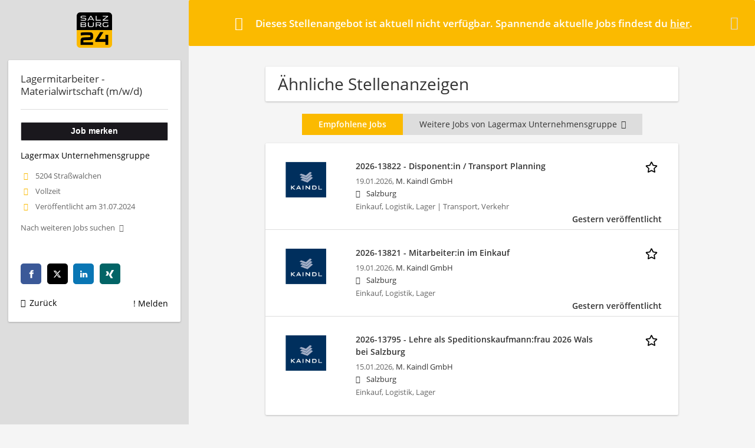

--- FILE ---
content_type: text/html; charset=utf-8
request_url: https://jobs.salzburg24.at/job/lagermitarbeiter-materialwirtschaft-m-w-d-95927
body_size: 9276
content:
<!DOCTYPE html>
  <!--[if IEMobile 7]><html class="no-js ie iem7" lang="de" dir="ltr"><![endif]-->
  <!--[if lte IE 6]><html class="no-js ie lt-ie9 lt-ie8 lt-ie7" lang="de" dir="ltr"><![endif]-->
  <!--[if (IE 7)&(!IEMobile)]><html class="no-js ie lt-ie9 lt-ie8" lang="de" dir="ltr"><![endif]-->
  <!--[if IE 8]><html class="no-js ie lt-ie9" lang="de" dir="ltr"><![endif]-->
  <!--[if (gte IE 9)|(gt IEMobile 7)]><html class="no-js ie" lang="de" dir="ltr" prefix="og: http://ogp.me/ns# content: http://purl.org/rss/1.0/modules/content/ dc: http://purl.org/dc/terms/ foaf: http://xmlns.com/foaf/0.1/ rdfs: http://www.w3.org/2000/01/rdf-schema# sioc: http://rdfs.org/sioc/ns# sioct: http://rdfs.org/sioc/types# skos: http://www.w3.org/2004/02/skos/core# xsd: http://www.w3.org/2001/XMLSchema#"><![endif]-->
  <!--[if !IE]><!--><html class="no-js" lang="de" dir="ltr" prefix="og: http://ogp.me/ns# content: http://purl.org/rss/1.0/modules/content/ dc: http://purl.org/dc/terms/ foaf: http://xmlns.com/foaf/0.1/ rdfs: http://www.w3.org/2000/01/rdf-schema# sioc: http://rdfs.org/sioc/ns# sioct: http://rdfs.org/sioc/types# skos: http://www.w3.org/2004/02/skos/core# xsd: http://www.w3.org/2001/XMLSchema#"><!--<![endif]-->
<head>
  <title>Lagermitarbeiter - Materialwirtschaft (m/w/d) - Straßwalchen | jobs.salzburg24.at</title>
  <!--[if IE]><![endif]-->
<meta charset="utf-8" />
<meta name="description" content="Lagermitarbeiter - Materialwirtschaft (m/w/d), jobs.salzburg24.at, Lagermax Unternehmensgruppe, Straßwalchen und Einkauf, Logistik..." />
<script type="application/ld+json">{"@context":"http:\/\/schema.org","@type":"WebSite","name":"jobs.salzburg24.at","url":"https:\/\/jobs.salzburg24.at"}</script>
<script type="application/ld+json">{"@context":"http:\/\/schema.org","@type":"Organization","url":"https:\/\/jobs.salzburg24.at","logo":"https:\/\/jobs.salzburg24.at\/sites\/all\/themes\/s24\/logo.png"}</script>
<link as="image" href="https://jobs.salzburg24.at/sites/all/themes/s24/logo.png" rel="preload" />
<link as="font" href="https://jobs.salzburg24.at/profiles/recruiter/themes/epiq/dist/fonts/fontawesome-webfont.woff" type="font/woff" crossorigin="1" rel="preload" />
<link as="font" href="https://jobs.salzburg24.at/sites/all/themes/s24/dist/fonts/opensans/OpenSans.woff?v=1.0.0" crossorigin="1" type="font/woff2" rel="preload" />
<link as="font" href="https://jobs.salzburg24.at/sites/all/themes/s24/dist/fonts/opensans/OpenSans.woff2?v=1.0.0" crossorigin="1" type="font/woff2" rel="preload" />
<link as="font" href="https://jobs.salzburg24.at/sites/all/themes/s24/dist/fonts/opensans/OpenSans-Bold.woff?v=1.0.0" crossorigin="1" type="font/woff2" rel="preload" />
<link as="font" href="https://jobs.salzburg24.at/sites/all/themes/s24/dist/fonts/opensans/OpenSans-Bold.woff2?v=1.0.0" crossorigin="1" type="font/woff2" rel="preload" />
<link as="font" href="https://jobs.salzburg24.at/sites/all/themes/s24/dist/fonts/opensans/OpenSans-Italic.woff?v=1.0.0" crossorigin="1" type="font/woff2" rel="preload" />
<link as="font" href="https://jobs.salzburg24.at/sites/all/themes/s24/dist/fonts/opensans/OpenSans-Italic.woff2?v=1.0.0" crossorigin="1" type="font/woff2" rel="preload" />
<link as="font" href="https://jobs.salzburg24.at/sites/all/themes/s24/dist/fonts/opensans/OpenSans-Semibold.woff?v=1.0.0" crossorigin="1" type="font/woff2" rel="preload" />
<link as="font" href="https://jobs.salzburg24.at/sites/all/themes/s24/dist/fonts/opensans/OpenSans-Semibold.woff2?v=1.0.0" crossorigin="1" type="font/woff2" rel="preload" />
<link rel="shortcut icon" href="https://jobs.salzburg24.at/sites/all/themes/s24/favicon.ico" type="image/vnd.microsoft.icon" />
<script>window.dataLayer = window.dataLayer || []; window.dataLayer.push({"event":"jobVisit","entityId":"95927","entityType":"node","entityBundle":"job_per_link","entityUid":"7002","userRole":"anonymous","company":"Lagermax Unternehmensgruppe","jobApplicationType":"external","jobSource":"15983","occupations":"Einkauf, Logistik, Lager","occupation":"Einkauf, Logistik, Lager","regions":"Stra\u00dfwalchen","region":"Stra\u00dfwalchen","employmentType":"(none)","employmentTypes":"(none)","title":"Lagermitarbeiter - Materialwirtschaft (m\/w\/d)","jobUpgrades":"(none)"});</script>
<link rel="preload" as="script" href="//data-5fdd0f6a02.salzburg24.at/iomm/latest/manager/base/es6/bundle.js" id="IOMmBundle" crossorigin="anonymous" />
<link rel="preload" as="script" href="//data-5fdd0f6a02.salzburg24.at/iomm/latest/bootstrap/loader.js" crossorigin="anonymous" />
<link rel="profile" href="http://www.w3.org/1999/xhtml/vocab" />
<meta property="og:image" name="twitter:image:src" content="https://jobs.salzburg24.at/sites/all/themes/s24/dist/images/og-image.jpg" />
<meta property="og:image" content="https://jobs.salzburg24.at/sites/all/themes/s24/dist/images/og-image.jpg" />
<meta name="HandheldFriendly" content="true" />
<meta name="MobileOptimized" content="width" />
<meta http-equiv="cleartype" content="on" />
<link rel="apple-touch-icon" href="https://jobs.salzburg24.at/sites/all/themes/s24/apple-touch-icon.png" />
<link rel="apple-touch-icon-precomposed" href="https://jobs.salzburg24.at/sites/all/themes/s24/apple-touch-icon-precomposed.png" />
<meta name="viewport" content="width=device-width, initial-scale=1.0, minimum-scale=1.0" />
<link rel="canonical" href="https://jobs.salzburg24.at/job/lagermitarbeiter-materialwirtschaft-m-w-d-95927" />
<meta property="og:site_name" content="jobs.salzburg24.at" />
<meta property="og:type" content="article" />
<meta property="og:url" content="https://jobs.salzburg24.at/job/lagermitarbeiter-materialwirtschaft-m-w-d-95927" />
<meta property="og:title" content="Lagermitarbeiter - Materialwirtschaft (m/w/d)" />
  <link type="text/css" rel="stylesheet" href="https://jobs.salzburg24.at/sites/default/files/advagg_css/css__scvEh82amdD6Ir1cytib5XYsbtSpIn6JUqi1OH3kpQk__-U0lJOMO6DYwra_gCK3S0HCt84ZkL4s-APhk14KqNt0__X9CodnlJujuBpQxduUJ4AVAcHRkwOGdT5vhK-A5OTGg.css" media="all" />

<!--[if lte IE 8]>
<link type="text/css" rel="stylesheet" href="https://jobs.salzburg24.at/sites/default/files/advagg_css/css__3XivhaIIFB_Yf2R6logMmJRuuIevVMDAO5SaBN0xW00__7bL4K6c6ksH137qWsPmJ61kVmuZns4OEOcoa1IGih04__X9CodnlJujuBpQxduUJ4AVAcHRkwOGdT5vhK-A5OTGg.css" media="all" />
<![endif]-->
  <script src="//data-5fdd0f6a02.salzburg24.at/iomm/latest/bootstrap/loader.js"></script>
</head>
<body class="html not-front not-logged-in page-node page-node- page-node-95927 node-type-job-per-link job_template_unified slim-mode job-banner i18n-de section-job no-sidebars has-branding-logo" x-ms-format-detection="none">
  <a href="#main-content" class="element-invisible element-focusable">Zum Hauptinhalt springen</a>
  <!-- SZM VERSION="3.0" -->
<script type="text/javascript">

 let oewaPath = "Service/Rubrikenmaerkte/Stellenanzeige";
 const isMobile = screen.width < 768
 isMobile ? oewaPath + "/moewa/" : oewaPath

  if (typeof IOMm !== "undefined") {
   IOMm('configure', { st: 'at_w_atsbg24', dn: 'data-5fdd0f6a02.salzburg24.at', cn: 'at', dc: 'hyb', mh: 5 });
   IOMm('pageview', { cp: oewaPath });
  }

</script>
<!--/SZM --><noscript aria-hidden="true"><iframe src="https://www.googletagmanager.com/ns.html?id=GTM-KRLJLPP" height="0" width="0" style="display:none;visibility:hidden" title="Google Tag Manager">Google Tag Manager</iframe></noscript>  <div  class="l-page-slim no-iframe l-page">
  <header class="l-header" role="banner">
    <div class="l-mobile-menu">
      <div class="menu">
        <button class="menu--mobile__switch svg-icon--action svg-icon">
          
<span class="recruiter-epiq-icon svg-icon"  class="recruiter-epiq-icon svg-icon">
<svg xmlns="http://www.w3.org/2000/svg" role="img" aria-labelledby="bars" viewBox="0 0 100 100">
      <title id="bars">Menü</title>
    <use
    xlink:href="https://jobs.salzburg24.at/sites/all/themes/s24/dist/icons/defs/icons.svg?refresh2#bars"></use>
</svg>
</span>
        </button>
      </div>
      <div class="l-branding-mobile">
                              <a href="/"
               title="jobs.salzburg24.at" rel="home"
               class="site-logo">
              <img src="https://jobs.salzburg24.at/sites/all/themes/s24/logo.png"
                   alt="jobs.salzburg24.at" width="400" height="400"/>
            </a>
                                </div>
      <a href="/jobs" class="svg-icon--action svg-icon">
        
<span class="recruiter-epiq-icon svg-icon"  class="recruiter-epiq-icon svg-icon">
<svg xmlns="http://www.w3.org/2000/svg" role="img" aria-labelledby="search" viewBox="0 0 100 100">
      <title id="search">Jobs suchen</title>
    <use
    xlink:href="https://jobs.salzburg24.at/sites/all/themes/s24/dist/icons/defs/icons.svg?refresh2#search"></use>
</svg>
</span>
      </a>
    </div>
    <div class="l-container">
      <div class="l-branding">
                  <a href="/"
             title="jobs.salzburg24.at" rel="home"
             class="site-logo">
            <img src="https://jobs.salzburg24.at/sites/all/themes/s24/logo.png"
                 alt="jobs.salzburg24.at" width="400" height="400"/>
          </a>
                
                      </div>

            <div class="l-navigation-container mobile-menu">
        <div class="navigation__mobile-menu-branding">
                      <a href="/"
               title="jobs.salzburg24.at" rel="home"
               class="site-logo">
              <img src="https://jobs.salzburg24.at/sites/all/themes/s24/logo.png"
                   alt="jobs.salzburg24.at" width="400" height="400"/>
            </a>
                    <button class="mobile-menu__close svg-icon--action">
            
<span class="recruiter-epiq-icon svg-icon svg-icon--action"  class="recruiter-epiq-icon svg-icon svg-icon--action">
<svg xmlns="http://www.w3.org/2000/svg" role="img" aria-labelledby="times" viewBox="0 0 100 100">
      <title id="times">Menü schließen</title>
    <use
    xlink:href="https://jobs.salzburg24.at/sites/all/themes/s24/dist/icons/defs/icons.svg?refresh2#times"></use>
</svg>
</span>
          </button>
        </div>
        <div class="l-navigation-top">
                      <div class="l-region l-region--navigation-top">
    <nav id="block-menu-menu-login-menu" role="navigation" aria-label="Loginmenü" class="block block--menu block-user-menu block--menu-menu-login-menu">
        <div class="block__title"><span><strong>Loginmenü</strong></span></div>
    
  <ul class="menu"><li class="first leaf"><a href="/user/login" class="login-transparent">Login</a></li>
<li class="last leaf"><a href="/user/register" class="epiq-button--primary">Registrieren</a></li>
</ul></nav>
  </div>
        </div>
        <div class="l-navigation-main">
            <div class="l-region l-region--navigation">
    <nav id="block-menu-menu-applicant-menu" role="navigation" aria-label="Bewerbermenü" class="block block--menu block-main-menu block-applicant-menu block--menu-menu-applicant-menu">
        <div class="block__title"><span><strong>Bewerbermenü</strong></span></div>
    
  <ul class="menu"><li class="first leaf"><a href="/resume">Mein Lebenslauf</a></li>
<li class="collapsed"><a href="/jobs">Jobs suchen</a></li>
<li class="leaf"><a href="/unternehmen-suchen">Firmen entdecken</a></li>
<li class="leaf"><a href="https://karriere.sn.at/blog" target="_blank">Karriere Blog</a></li>
<li class="last leaf"><a href="/recruiter" class="menu-item--switch">Für Arbeitgeber</a></li>
</ul></nav>
  </div>
        </div>
      </div>
    </div>
  </header>

  <div class="l-main">
    <div role="status" class="messages messages--warning"><i class="messages__icon" aria-hidden="true"></i><h2 class="element-invisible">Warning message</h2><ul class="messages_content">  <li>Dieses Stellenangebot ist aktuell nicht verfügbar. Spannende aktuelle Jobs findest du <a href="/jobs">hier</a>.</li></ul><i class="messages__close" aria-hidden="true"></i></div>
    
    
    
      <div class="l-main-content">
                                  <h1 class="title">Lagermitarbeiter - Materialwirtschaft (m/w/d)</h1>
                                
          <div class="l-region l-region--content">
    <div class="view view-jobs2unpublishjob view-id-jobs2unpublishjob view-display-id-default view-dom-id-4c8e49ba331d45090c237d3c1d8fedcb">
            <div class="view-header">
      <h2>Ähnliche Stellenanzeigen</h2>
<div class="job_unpublished__tabs">
<div class="job_unpublished__tab active"><strong>Empfohlene Jobs</strong></div>
<div class="job_unpublished__tab"><a href="/unternehmen/lagermax-unternehmensgruppe" target="_blank">Weitere Jobs von Lagermax Unternehmensgruppe<i aria-hidden="true" class="job-unpublished-external-link"></i></a></div>
</div>
    </div>
  
  
  
      <div class="view-content">
        <div class="views-row views-row-1 views-row-odd views-row-first">
    <article id="node-116734"  about="/job/2026-13822-disponentin-transport-planning-116734" typeof="sioc:Item foaf:Document" class="node node--job-per-link node-teaser has-logo node-job node--teaser node--job-per-link--teaser">

  <div class="job__logo">
          <a class="recruiter-job-link" href="https://jobs.salzburg24.at/job/2026-13822-disponentin-transport-planning-116734" title="2026-13822 - Disponent:in / Transport Planning">
        <picture  title="M. Kaindl GmbH">
<!--[if IE 9]><video style="display: none;"><![endif]-->
<source data-srcset="https://jobs.salzburg24.at/sites/default/files/styles/squared_teaser_logo_wide_1x/public/company_logos/kaindl_logo.png?itok=4Z2fKVRd 1x, https://jobs.salzburg24.at/sites/default/files/styles/squared_teaser_logo_wide_2x/public/company_logos/kaindl_logo.png?itok=oSQcm9a2 2x" data-aspectratio="200/200" media="(min-width: 1200px)" />
<source data-srcset="https://jobs.salzburg24.at/sites/default/files/styles/squared_teaser_logo_narrow_1x/public/company_logos/kaindl_logo.png?itok=A956blg0 1x, https://jobs.salzburg24.at/sites/default/files/styles/squared_teaser_logo_narrow_2x/public/company_logos/kaindl_logo.png?itok=1VykM2hp 2x" data-aspectratio="200/200" media="(min-width: 800px)" />
<source data-srcset="https://jobs.salzburg24.at/sites/default/files/styles/squared_teaser_logo_small_1x/public/company_logos/kaindl_logo.png?itok=vYnPil_R 1x, https://jobs.salzburg24.at/sites/default/files/styles/squared_teaser_logo_small_2x/public/company_logos/kaindl_logo.png?itok=GXXP4oq0 2x" data-aspectratio="150/150" media="(min-width: 480px)" />
<source data-srcset="https://jobs.salzburg24.at/sites/default/files/styles/squared_teaser_logo_mobile_1x/public/company_logos/kaindl_logo.png?itok=RfakSg2w 1x, https://jobs.salzburg24.at/sites/default/files/styles/squared_teaser_logo_mobile_2x/public/company_logos/kaindl_logo.png?itok=m4e6cKmO 2x" data-aspectratio="200/200" media="(min-width: 0px)" />
<!--[if IE 9]></video><![endif]-->
<img  class="lazyload" data-aspectratio="" data-src="https://jobs.salzburg24.at/sites/default/files/styles/frontpage_company_logo/public/company_logos/kaindl_logo.png?itok=vetMdqDT" alt="M. Kaindl GmbH" title="M. Kaindl GmbH" />
</picture>      </a>
              <div class="mobile_job_badge">
                  </div>
                    <div class="job__links mobile">
        <div class="job__savethejob">
          <ul class="links links--inline node__links"><li class="recruiter_job_search_bookmark_anon first last"><a href="/job-bookmarks-anon/116734?destination=node/95927" title="Job merken" rel="nofollow" data-nid="116734">
<span class="recruiter-epiq-icon  svg-icon svg-icon--action"  class="recruiter-epiq-icon  svg-icon svg-icon--action">
<svg xmlns="http://www.w3.org/2000/svg" role="img" aria-labelledby="shape-star-line" viewBox="0 0 100 100">
      <title id="shape-star-line">Job merken</title>
    <use
    xlink:href="https://jobs.salzburg24.at/sites/all/themes/s24/dist/icons/defs/icons.svg?refresh2#shape-star-line"></use>
</svg>
</span>
<span>Job merken</span></a></li>
</ul>        </div>
              </div>
      </div>

  <div class="mobile_job__content">
    <div class="job__content clearfix" class="node__content">

      <h2 class="node__title">
                <a class="recruiter-job-link" href="https://jobs.salzburg24.at/job/2026-13822-disponentin-transport-planning-116734">2026-13822 - Disponent:in / Transport Planning</a>
      </h2>

      <div class="description">
        <span class="date">
                      19.01.2026,                   </span>
        <span class="recruiter-company-profile-job-organization"><a href="https://jobs.salzburg24.at/unternehmen/m-kaindl-gmbh">M. Kaindl GmbH</a></span>      </div>

              <div class="location">
          <span>Salzburg</span>        </div>
      
      <div class="terms">
        Einkauf, Logistik, Lager | Transport, Verkehr      </div>

      
      
    </div>

    <div class="job__links desktop">
      <ul class="links links--inline node__links"><li class="recruiter_job_search_bookmark_anon first last"><a href="/job-bookmarks-anon/116734?destination=node/95927" title="Job merken" rel="nofollow" data-nid="116734">
<span class="recruiter-epiq-icon  svg-icon svg-icon--action"  class="recruiter-epiq-icon  svg-icon svg-icon--action">
<svg xmlns="http://www.w3.org/2000/svg" role="img" aria-labelledby="shape-star-line" viewBox="0 0 100 100">
      <title id="shape-star-line">Job merken</title>
    <use
    xlink:href="https://jobs.salzburg24.at/sites/all/themes/s24/dist/icons/defs/icons.svg?refresh2#shape-star-line"></use>
</svg>
</span>
<span>Job merken</span></a></li>
</ul>          </div>

          <div class="job__date">
        Gestern veröffentlicht      </div>
    
  </div>

</article>
  </div>
  <div class="views-row views-row-2 views-row-even">
    <article id="node-116735"  about="/job/2026-13821-mitarbeiterin-im-einkauf-116735" typeof="sioc:Item foaf:Document" class="node node--job-per-link node-teaser has-logo node-job node--teaser node--job-per-link--teaser">

  <div class="job__logo">
          <a class="recruiter-job-link" href="https://jobs.salzburg24.at/job/2026-13821-mitarbeiterin-im-einkauf-116735" title="2026-13821 - Mitarbeiter:in im Einkauf">
        <picture  title="M. Kaindl GmbH">
<!--[if IE 9]><video style="display: none;"><![endif]-->
<source data-srcset="https://jobs.salzburg24.at/sites/default/files/styles/squared_teaser_logo_wide_1x/public/company_logos/kaindl_logo.png?itok=4Z2fKVRd 1x, https://jobs.salzburg24.at/sites/default/files/styles/squared_teaser_logo_wide_2x/public/company_logos/kaindl_logo.png?itok=oSQcm9a2 2x" data-aspectratio="200/200" media="(min-width: 1200px)" />
<source data-srcset="https://jobs.salzburg24.at/sites/default/files/styles/squared_teaser_logo_narrow_1x/public/company_logos/kaindl_logo.png?itok=A956blg0 1x, https://jobs.salzburg24.at/sites/default/files/styles/squared_teaser_logo_narrow_2x/public/company_logos/kaindl_logo.png?itok=1VykM2hp 2x" data-aspectratio="200/200" media="(min-width: 800px)" />
<source data-srcset="https://jobs.salzburg24.at/sites/default/files/styles/squared_teaser_logo_small_1x/public/company_logos/kaindl_logo.png?itok=vYnPil_R 1x, https://jobs.salzburg24.at/sites/default/files/styles/squared_teaser_logo_small_2x/public/company_logos/kaindl_logo.png?itok=GXXP4oq0 2x" data-aspectratio="150/150" media="(min-width: 480px)" />
<source data-srcset="https://jobs.salzburg24.at/sites/default/files/styles/squared_teaser_logo_mobile_1x/public/company_logos/kaindl_logo.png?itok=RfakSg2w 1x, https://jobs.salzburg24.at/sites/default/files/styles/squared_teaser_logo_mobile_2x/public/company_logos/kaindl_logo.png?itok=m4e6cKmO 2x" data-aspectratio="200/200" media="(min-width: 0px)" />
<!--[if IE 9]></video><![endif]-->
<img  class="lazyload" data-aspectratio="" data-src="https://jobs.salzburg24.at/sites/default/files/styles/frontpage_company_logo/public/company_logos/kaindl_logo.png?itok=vetMdqDT" alt="M. Kaindl GmbH" title="M. Kaindl GmbH" />
</picture>      </a>
              <div class="mobile_job_badge">
                  </div>
                    <div class="job__links mobile">
        <div class="job__savethejob">
          <ul class="links links--inline node__links"><li class="recruiter_job_search_bookmark_anon first last"><a href="/job-bookmarks-anon/116735?destination=node/95927" title="Job merken" rel="nofollow" data-nid="116735">
<span class="recruiter-epiq-icon  svg-icon svg-icon--action"  class="recruiter-epiq-icon  svg-icon svg-icon--action">
<svg xmlns="http://www.w3.org/2000/svg" role="img" aria-labelledby="shape-star-line--2" viewBox="0 0 100 100">
      <title id="shape-star-line--2">Job merken</title>
    <use
    xlink:href="https://jobs.salzburg24.at/sites/all/themes/s24/dist/icons/defs/icons.svg?refresh2#shape-star-line"></use>
</svg>
</span>
<span>Job merken</span></a></li>
</ul>        </div>
              </div>
      </div>

  <div class="mobile_job__content">
    <div class="job__content clearfix" class="node__content">

      <h2 class="node__title">
                <a class="recruiter-job-link" href="https://jobs.salzburg24.at/job/2026-13821-mitarbeiterin-im-einkauf-116735">2026-13821 - Mitarbeiter:in im Einkauf</a>
      </h2>

      <div class="description">
        <span class="date">
                      19.01.2026,                   </span>
        <span class="recruiter-company-profile-job-organization"><a href="https://jobs.salzburg24.at/unternehmen/m-kaindl-gmbh">M. Kaindl GmbH</a></span>      </div>

              <div class="location">
          <span>Salzburg</span>        </div>
      
      <div class="terms">
        Einkauf, Logistik, Lager      </div>

      
      
    </div>

    <div class="job__links desktop">
      <ul class="links links--inline node__links"><li class="recruiter_job_search_bookmark_anon first last"><a href="/job-bookmarks-anon/116735?destination=node/95927" title="Job merken" rel="nofollow" data-nid="116735">
<span class="recruiter-epiq-icon  svg-icon svg-icon--action"  class="recruiter-epiq-icon  svg-icon svg-icon--action">
<svg xmlns="http://www.w3.org/2000/svg" role="img" aria-labelledby="shape-star-line--2" viewBox="0 0 100 100">
      <title id="shape-star-line--2">Job merken</title>
    <use
    xlink:href="https://jobs.salzburg24.at/sites/all/themes/s24/dist/icons/defs/icons.svg?refresh2#shape-star-line"></use>
</svg>
</span>
<span>Job merken</span></a></li>
</ul>          </div>

          <div class="job__date">
        Gestern veröffentlicht      </div>
    
  </div>

</article>
  </div>
  <div class="views-row views-row-3 views-row-odd views-row-last">
    <article id="node-116646"  about="/job/2026-13795-lehre-als-speditionskaufmannfrau-2026-wals-bei-salzburg-116646" typeof="sioc:Item foaf:Document" class="node node--job-per-link node-teaser has-logo node-job node--teaser node--job-per-link--teaser">

  <div class="job__logo">
          <a class="recruiter-job-link" href="https://jobs.salzburg24.at/job/2026-13795-lehre-als-speditionskaufmannfrau-2026-wals-bei-salzburg-116646" title="2026-13795 - Lehre als Speditionskaufmann:frau 2026 Wals bei Salzburg">
        <picture  title="M. Kaindl GmbH">
<!--[if IE 9]><video style="display: none;"><![endif]-->
<source data-srcset="https://jobs.salzburg24.at/sites/default/files/styles/squared_teaser_logo_wide_1x/public/company_logos/kaindl_logo.png?itok=4Z2fKVRd 1x, https://jobs.salzburg24.at/sites/default/files/styles/squared_teaser_logo_wide_2x/public/company_logos/kaindl_logo.png?itok=oSQcm9a2 2x" data-aspectratio="200/200" media="(min-width: 1200px)" />
<source data-srcset="https://jobs.salzburg24.at/sites/default/files/styles/squared_teaser_logo_narrow_1x/public/company_logos/kaindl_logo.png?itok=A956blg0 1x, https://jobs.salzburg24.at/sites/default/files/styles/squared_teaser_logo_narrow_2x/public/company_logos/kaindl_logo.png?itok=1VykM2hp 2x" data-aspectratio="200/200" media="(min-width: 800px)" />
<source data-srcset="https://jobs.salzburg24.at/sites/default/files/styles/squared_teaser_logo_small_1x/public/company_logos/kaindl_logo.png?itok=vYnPil_R 1x, https://jobs.salzburg24.at/sites/default/files/styles/squared_teaser_logo_small_2x/public/company_logos/kaindl_logo.png?itok=GXXP4oq0 2x" data-aspectratio="150/150" media="(min-width: 480px)" />
<source data-srcset="https://jobs.salzburg24.at/sites/default/files/styles/squared_teaser_logo_mobile_1x/public/company_logos/kaindl_logo.png?itok=RfakSg2w 1x, https://jobs.salzburg24.at/sites/default/files/styles/squared_teaser_logo_mobile_2x/public/company_logos/kaindl_logo.png?itok=m4e6cKmO 2x" data-aspectratio="200/200" media="(min-width: 0px)" />
<!--[if IE 9]></video><![endif]-->
<img  class="lazyload" data-aspectratio="" data-src="https://jobs.salzburg24.at/sites/default/files/styles/frontpage_company_logo/public/company_logos/kaindl_logo.png?itok=vetMdqDT" alt="M. Kaindl GmbH" title="M. Kaindl GmbH" />
</picture>      </a>
              <div class="mobile_job_badge">
                  </div>
                    <div class="job__links mobile">
        <div class="job__savethejob">
          <ul class="links links--inline node__links"><li class="recruiter_job_search_bookmark_anon first last"><a href="/job-bookmarks-anon/116646?destination=node/95927" title="Job merken" rel="nofollow" data-nid="116646">
<span class="recruiter-epiq-icon  svg-icon svg-icon--action"  class="recruiter-epiq-icon  svg-icon svg-icon--action">
<svg xmlns="http://www.w3.org/2000/svg" role="img" aria-labelledby="shape-star-line--3" viewBox="0 0 100 100">
      <title id="shape-star-line--3">Job merken</title>
    <use
    xlink:href="https://jobs.salzburg24.at/sites/all/themes/s24/dist/icons/defs/icons.svg?refresh2#shape-star-line"></use>
</svg>
</span>
<span>Job merken</span></a></li>
</ul>        </div>
              </div>
      </div>

  <div class="mobile_job__content">
    <div class="job__content clearfix" class="node__content">

      <h2 class="node__title">
                <a class="recruiter-job-link" href="https://jobs.salzburg24.at/job/2026-13795-lehre-als-speditionskaufmannfrau-2026-wals-bei-salzburg-116646">2026-13795 - Lehre als Speditionskaufmann:frau 2026 Wals bei Salzburg</a>
      </h2>

      <div class="description">
        <span class="date">
                      15.01.2026,                   </span>
        <span class="recruiter-company-profile-job-organization"><a href="https://jobs.salzburg24.at/unternehmen/m-kaindl-gmbh">M. Kaindl GmbH</a></span>      </div>

              <div class="location">
          <span>Salzburg</span>        </div>
      
      <div class="terms">
        Einkauf, Logistik, Lager      </div>

      
      
    </div>

    <div class="job__links desktop">
      <ul class="links links--inline node__links"><li class="recruiter_job_search_bookmark_anon first last"><a href="/job-bookmarks-anon/116646?destination=node/95927" title="Job merken" rel="nofollow" data-nid="116646">
<span class="recruiter-epiq-icon  svg-icon svg-icon--action"  class="recruiter-epiq-icon  svg-icon svg-icon--action">
<svg xmlns="http://www.w3.org/2000/svg" role="img" aria-labelledby="shape-star-line--3" viewBox="0 0 100 100">
      <title id="shape-star-line--3">Job merken</title>
    <use
    xlink:href="https://jobs.salzburg24.at/sites/all/themes/s24/dist/icons/defs/icons.svg?refresh2#shape-star-line"></use>
</svg>
</span>
<span>Job merken</span></a></li>
</ul>          </div>

    
  </div>

</article>
  </div>
    </div>
  
  
  
  
      <div class="view-footer">
      <p><a href="/jobs" target="_blank" class="epiq-button epiq-button--primary">Mehr Jobs</a></p>
    </div>
  
  
</div>
<div  class="panel-display panel--public-profile clearfix public-profile public-profile--node public-profile--job-per-link">

  <div class="panel-panel panel__cover">
    <div class="panel-pane pane-entity-field pane-field-collection-item-field-company-cover has-logo">
            <a href="/unternehmen/lagermax-unternehmensgruppe"><div class="field field--name-field-company-cover field--type-image field--label-hidden"><div class="field__items"><div class="field__item even"><picture  title="Lagermax Unternehmensgruppe">
<!--[if IE 9]><video style="display: none;"><![endif]-->
<source srcset="https://jobs.salzburg24.at/sites/default/files/styles/company_profile_cover_wide_1x/public/lagermax-profil-header.jpg?itok=fAx_3Or0&amp;timestamp=1641225005 1x, https://jobs.salzburg24.at/sites/default/files/styles/company_profile_cover_wide_2x/public/lagermax-profil-header.jpg?itok=MzCGFwIZ&amp;timestamp=1641225005 2x" media="(min-width: 1200px)" />
<source srcset="https://jobs.salzburg24.at/sites/default/files/styles/company_profile_cover_narrow_1x/public/lagermax-profil-header.jpg?itok=_hXVU3Hc&amp;timestamp=1641225005 1x, https://jobs.salzburg24.at/sites/default/files/styles/company_profile_cover_narrow_2x/public/lagermax-profil-header.jpg?itok=z5f2B-dj&amp;timestamp=1641225005 2x" media="(min-width: 800px)" />
<source srcset="https://jobs.salzburg24.at/sites/default/files/styles/company_profile_cover_small_1x/public/lagermax-profil-header.jpg?itok=o6yLhhVp&amp;timestamp=1641225005 1x, https://jobs.salzburg24.at/sites/default/files/styles/company_profile_cover_small_2x/public/lagermax-profil-header.jpg?itok=2W3ObKEJ&amp;timestamp=1641225005 2x" media="(min-width: 480px)" />
<source srcset="https://jobs.salzburg24.at/sites/default/files/styles/company_profile_cover_mobile_1x/public/lagermax-profil-header.jpg?itok=Nd_GEROz&amp;timestamp=1641225005 1x, https://jobs.salzburg24.at/sites/default/files/styles/company_profile_cover_mobile_2x/public/lagermax-profil-header.jpg?itok=BzhqBVV5&amp;timestamp=1641225005 2x" media="(min-width: 0px)" />
<!--[if IE 9]></video><![endif]-->
<img  src="https://jobs.salzburg24.at/sites/default/files/styles/company_profile_cover_mobile_2x/public/lagermax-profil-header.jpg?itok=BzhqBVV5&amp;timestamp=1641225005" alt="Lagermax Unternehmensgruppe cover" title="Lagermax Unternehmensgruppe" />
</picture></div></div></div></a>    </div>
<div class="panel-pane pane-entity-field pane-field-collection-item-field-company-logo">
            <a href="/unternehmen/lagermax-unternehmensgruppe"><div class="field field--name-field-company-logo field--type-image field--label-hidden"><div class="field__items"><div class="field__item even"><picture  title="Lagermax Unternehmensgruppe">
<!--[if IE 9]><video style="display: none;"><![endif]-->
<source srcset="https://jobs.salzburg24.at/sites/default/files/styles/squared_logo_wide_1x/public/company_logos/lagermax-logo-blau-transparent.png?itok=G7hO2rwg&amp;timestamp=1641225005 1x, https://jobs.salzburg24.at/sites/default/files/styles/squared_logo_wide_2x/public/company_logos/lagermax-logo-blau-transparent.png?itok=3auD2TIQ&amp;timestamp=1641225005 2x" media="(min-width: 1200px)" />
<source srcset="https://jobs.salzburg24.at/sites/default/files/styles/squared_logo_narrow_1x/public/company_logos/lagermax-logo-blau-transparent.png?itok=_fIZMvJc&amp;timestamp=1641225005 1x, https://jobs.salzburg24.at/sites/default/files/styles/squared_logo_narrow_2x/public/company_logos/lagermax-logo-blau-transparent.png?itok=EncTm9y2&amp;timestamp=1641225005 2x" media="(min-width: 800px)" />
<source srcset="https://jobs.salzburg24.at/sites/default/files/styles/squared_logo_small_1x/public/company_logos/lagermax-logo-blau-transparent.png?itok=ezicrWdO&amp;timestamp=1641225005 1x, https://jobs.salzburg24.at/sites/default/files/styles/squared_logo_small_2x/public/company_logos/lagermax-logo-blau-transparent.png?itok=JwAjJ7rp&amp;timestamp=1641225005 2x" media="(min-width: 480px)" />
<source srcset="https://jobs.salzburg24.at/sites/default/files/styles/squared_logo_mobile_1x/public/company_logos/lagermax-logo-blau-transparent.png?itok=zTKLMO7V&amp;timestamp=1641225005 1x, https://jobs.salzburg24.at/sites/default/files/styles/squared_logo_mobile_2x/public/company_logos/lagermax-logo-blau-transparent.png?itok=YlRzXdmi&amp;timestamp=1641225005 2x" media="(min-width: 0px)" />
<!--[if IE 9]></video><![endif]-->
<img  src="https://jobs.salzburg24.at/sites/default/files/styles/squared_logo_mobile_2x/public/company_logos/lagermax-logo-blau-transparent.png?itok=YlRzXdmi&amp;timestamp=1641225005" alt="Lagermax Unternehmensgruppe" title="Lagermax Unternehmensgruppe" />
</picture></div></div></div></a>    </div>
<div class="panel-pane pane-node-title">
            <h2>Lagermitarbeiter - Materialwirtschaft (m/w/d)</h2>
    </div>
  </div>

  <div class="panel__main ">
    
    <div  class="panel-panel panel__content">
      <div class="panel-pane pane-entity-field pane-node-body">
            <div class="field field--name-body field--type-text-with-summary field--label-hidden"><div class="field__items"><div class="field__item even" property="content:encoded"><p>Lagermitarbeiter - Materialwirtschaft (m/w/d)
</p><li>Spannende und abwechslungsreiche Tätigkeit</li>
<li>Angenehmes Arbeitsklima in einem motivierten Team</li>
<li>Flache Hierarchien für selbstständiges und eigenverantwortliches Arbeiten</li>
<li>Langfristige Anstellung mit vielseitigen Entwicklungs- und Weiterbildungsmöglichkeiten</li>
<li>Zusätzliche Benefits (z.B. JobRad, Essensgutscheine / Kantine, Mitarbeiterevents, Onboarding-Pate, Mitarbeiterkonditionen u.v.m.)</li>
<li>Ein attraktive, marktkonforme Entlohnung, die Ihren Qualifikationen und Erfahrungen entspricht.</li>
<p>Für diese Position gilt der KV Speditionen und Lagereibetriebe.</p>
<ul>
<li>Mehrjährige Berufserfahrung im Bereich Lager / Logistik von Vorteil</li>
<li>Gute Deutschkenntnisse in Wort und Schrift</li>
<li>EDV-Grundkenntnisse (MS-Office, Lagerprogramme)</li>
<li>Führerschein Klasse B, Staplerschein mit Praxis erwünscht</li>
<li>Selbstständiges und genaues Arbeiten, Teamfähigkeit</li>
</ul>
<ul>
<li>Kommissionierung von Auftragsmaterialien</li>
<li>Disposition von Bestellungen</li>
<li>Wareneingangskontrolle und Lagerbestandsführung</li>
<li>Belade- und Entladetätigkeiten, interne Zustelldienste</li>
<li>Ansprechperson für Kunden und  Lieferanten</li>
<li>Allgemeine Tätigkeiten (zB Lagerpflege)</li>
</ul>
</div></div></div>    </div>
<div class="panel-pane pane-node-links">
            <ul class="links links--inline"><li class="recruiter_job_search_bookmark_anon first last"><a href="/job-bookmarks-anon/95927?destination=node/95927" title="Job merken" rel="nofollow" data-nid="95927"><span>Job merken</span></a></li>
</ul>    </div>
    </div>
  </div>

  </div>
  </div>

              </div>
          </div>
  
    <div class="l-meta">
      <div class="l-branding">
                              <a href="/"
               title="jobs.salzburg24.at" rel="home"
               class="site-logo">
              <img src="https://jobs.salzburg24.at/sites/all/themes/s24/logo.png"
                   alt="jobs.salzburg24.at" width="400" height="400"/>
            </a>
          
                                </div>

        <div class="l-region l-region--meta">
    <div id="block-recruiter-job-banner-recruiter-job-banner" class="block block--recruiter-job-banner block--recruiter-job-banner-recruiter-job-banner">
        <div class="block__content">
    <div class="recruiter-job-banner">

  <div class="recruiter-job-banner__logo">
    <a class="logo" href="https://jobs.salzburg24.at" target="_blank"></a>
  </div>

  <div class="recruiter-job-banner__aside">
      <div class="panel-display panel-1col clearfix" >
  <div class="panel-panel panel-col">
    <div><div class="panel-pane pane-node-title">
            <h2>Lagermitarbeiter - Materialwirtschaft (m/w/d)</h2>    </div>
<div class="panel-pane pane-node-links">
            <ul class="links links--inline"><li class="recruiter_job_search_bookmark_anon first last"><a href="/job-bookmarks-anon/95927?destination=node/95927" title="Job merken" rel="nofollow" data-nid="95927"><span>Job merken</span></a></li>
</ul>    </div>
<div class="panel-pane pane-token pane-node-recruiter-company-profile-job-organization">
            <a href="https://jobs.salzburg24.at/unternehmen/lagermax-unternehmensgruppe">Lagermax Unternehmensgruppe</a>    </div>
<div class="panel-pane pane-entity-field pane-node-field-job-region">
            <div class="field field--name-field-job-region field--type-taxonomy-term-reference field--label-hidden"><div class="field__items"><div class="field__item even">5204 Straßwalchen</div></div></div>    </div>
<div class="panel-pane pane-entity-field pane-node-field-job-employment-type-term">
            <div class="field field--name-field-job-employment-type-term field--type-taxonomy-term-reference field--label-hidden"><div class="field__items"><div class="field__item even">Vollzeit</div></div></div>    </div>
<div class="panel-pane pane-custom pane-1 job-published-date">
            <p>Veröffentlicht am 31.07.2024 </p>
    </div>
<div class="panel-pane pane-custom pane-2">
            <p><a href="/jobs/einkauf-logistik-lager" class="link--search-more-jobs" rel="nofollow">Nach weiteren Jobs suchen</a></p>    </div>
<div class="panel-pane pane-block pane-recruiter-sharebuttons-recruiter-sharebuttons-buttons pane-recruiter-sharebuttons">
          <h2 class="pane-title">&nbsp;</h2>
          <!-- Sharingbutton Facebook -->
  <a href="https://facebook.com/sharer/sharer.php?u=https%3A%2F%2Fjobs.salzburg24.at%2Fjob%2Flagermitarbeiter-materialwirtschaft-m-w-d-95927"
     class="resp-sharing-button__link recruiter_sharebutton--facebook" target="_blank" aria-label="facebook">
    <div class="resp-sharing-button resp-sharing-button--facebook resp-sharing-button--small">
      <div aria-hidden="true"
           class="resp-sharing-button__icon resp-sharing-button__icon--solid">
        <svg xmlns="http://www.w3.org/2000/svg" viewBox="0 0 24 24">
          <path d="M18.77 7.46H14.5v-1.9c0-.9.6-1.1 1-1.1h3V.5h-4.33C10.24.5 9.5 3.44 9.5 5.32v2.15h-3v4h3v12h5v-12h3.85l.42-4z"/>
        </svg>
      </div>
    </div>
  </a>

  <!-- Sharingbutton Twitter -->
  <a href="https://twitter.com/intent/tweet?text=Lagermitarbeiter%20-%20Materialwirtschaft%20%28m%2Fw%2Fd%29&amp;url=https%3A%2F%2Fjobs.salzburg24.at%2Fjob%2Flagermitarbeiter-materialwirtschaft-m-w-d-95927"
     class="resp-sharing-button__link recruiter_sharebutton--twitter" target="_blank" aria-label="twitter">
    <div class="resp-sharing-button resp-sharing-button--twitter resp-sharing-button--small">
      <div aria-hidden="true"
           class="resp-sharing-button__icon resp-sharing-button__icon--solid">
        <svg xmlns="http://www.w3.org/2000/svg" viewBox="0 0 24 24">
            <path d="M18.244 2.25h3.308l-7.227 8.26 8.502 11.24H16.17l-5.214-6.817L4.99 21.75H1.68l7.73-8.835L1.254 2.25H8.08l4.713 6.231zm-1.161 17.52h1.833L7.084 4.126H5.117z"/>
        </svg>
      </div>
    </div>
  </a>


  <!-- Sharingbutton LinkedIn -->
  <a href="https://www.linkedin.com/shareArticle?mini=true&amp;url=https%3A%2F%2Fjobs.salzburg24.at%2Fjob%2Flagermitarbeiter-materialwirtschaft-m-w-d-95927&amp;title=Lagermitarbeiter%20-%20Materialwirtschaft%20%28m%2Fw%2Fd%29&amp;summary=&amp;source=https%3A%2F%2Fjobs.salzburg24.at%2Fjob%2Flagermitarbeiter-materialwirtschaft-m-w-d-95927"
     class="resp-sharing-button__link recruiter_sharebutton--linkedin" target="_blank" aria-label="linkedin">
    <div class="resp-sharing-button resp-sharing-button--linkedin resp-sharing-button--small">
      <div aria-hidden="true"
           class="resp-sharing-button__icon resp-sharing-button__icon--solid">
        <svg xmlns="http://www.w3.org/2000/svg" viewBox="0 0 24 24">
          <path d="M6.5 21.5h-5v-13h5v13zM4 6.5C2.5 6.5 1.5 5.3 1.5 4s1-2.4 2.5-2.4c1.6 0 2.5 1 2.6 2.5 0 1.4-1 2.5-2.6 2.5zm11.5 6c-1 0-2 1-2 2v7h-5v-13h5V10s1.6-1.5 4-1.5c3 0 5 2.2 5 6.3v6.7h-5v-7c0-1-1-2-2-2z"/>
        </svg>
      </div>
    </div>
  </a>

  <!-- Sharingbutton XING -->
  <a href="https://www.xing.com/social/share/spi?url=https%3A%2F%2Fjobs.salzburg24.at%2Fjob%2Flagermitarbeiter-materialwirtschaft-m-w-d-95927;title=Lagermitarbeiter%20-%20Materialwirtschaft%20%28m%2Fw%2Fd%29"
     class="resp-sharing-button__link recruiter_sharebutton--xing" target="_blank" aria-label="xing">
    <div class="resp-sharing-button resp-sharing-button--xing resp-sharing-button--small">
      <div aria-hidden="true"
           class="resp-sharing-button__icon resp-sharing-button__icon--solid">
        <svg xmlns="http://www.w3.org/2000/svg" viewBox="0 0 24 24">
          <path d="M10.2 9.7l-3-5.4C7.2 4 7 4 6.8 4h-5c-.3 0-.4 0-.5.2v.5L4 10 .4 16v.5c0 .2.2.3.4.3h5c.3 0 .4 0 .5-.2l4-6.6v-.5zM24 .2l-.5-.2H18s-.2 0-.3.3l-8 14v.4l5.2 9c0 .2 0 .3.3.3h5.4s.3 0 .4-.2c.2-.2.2-.4 0-.5l-5-8.8L24 .7V.2z"/>
        </svg>
      </div>
    </div>
  </a>

    </div>
</div>
  </div>
</div>
  </div>

      <div class="report-job-link">
      <a class="link" href="/contact">! Melden</a>
    </div>
  
</div>
  </div>
</div>
  </div>
    </div>
  
  
</div>
  <script src="https://jobs.salzburg24.at/sites/default/files/advagg_js/js__QGR8pWHTQu-xrGQa_30GY7ubMpKr4_0Pm6rBVLv0ggs__cDwOBX_YaOuBH7TsRBGXlxcmi38NsYSmqnv4pxQlIJI__X9CodnlJujuBpQxduUJ4AVAcHRkwOGdT5vhK-A5OTGg.js"></script>
<script src="https://jobs.salzburg24.at/sites/default/files/advagg_js/js__sFPiGtMG3UL_jaQ8kU0AbDAVfthhTuU5n8Wt0oKigPU__QGnT5oXyoAkrshDPCLyiuUNdkZYHlGNfdw1hW6VTAek__X9CodnlJujuBpQxduUJ4AVAcHRkwOGdT5vhK-A5OTGg.js"></script>
<script src="https://jobs.salzburg24.at/sites/default/files/advagg_js/js__EdSAVD4YpA2psXzkV-7ElNwddUtgUq-zWcEkpFClT9o__AWS1WDMwNmEpyO98JICHPl26l6z7bTFglUEoeeKz8Xk__X9CodnlJujuBpQxduUJ4AVAcHRkwOGdT5vhK-A5OTGg.js"></script>
<script src="https://jobs.salzburg24.at/sites/default/files/advagg_js/js__XP5DCsQPY6MC0yZULmDacBIOjX7i7FibjaXZ_lbifeI__zAGKzw9oLAojelLb3EGtcGdoQIEX-yaJ98UAYbglv-M__X9CodnlJujuBpQxduUJ4AVAcHRkwOGdT5vhK-A5OTGg.js"></script>
<script src="https://jobs.salzburg24.at/sites/default/files/advagg_js/js__eYLfSy7V9lECCUQ9OMykl6yHifodQDL2TRxdy0yd2ro__gGoM4sZpy8tcUAyMk0-lumRboSp3d4e3Oqj5B6RW2o8__X9CodnlJujuBpQxduUJ4AVAcHRkwOGdT5vhK-A5OTGg.js"></script>
<script>
<!--//--><![CDATA[//><!--
document.createElement( "picture" );
//--><!]]>
</script>
<script>
<!--//--><![CDATA[//><!--
jQuery.extend(Drupal.settings, {"basePath":"\/","pathPrefix":"","setHasJsCookie":0,"jqueryUpdate":{"migrateMute":true,"migrateTrace":false},"overlay":{"paths":{"admin":"user\/*\/addressbook\/*\/create\nuser\/*\/addressbook\/*\/edit\/*\nuser\/*\/addressbook\/*\/delete\/*\nnode\/*\/access\nimport\nimport\/*\nnode\/*\/import\nnode\/*\/delete-items\nnode\/*\/log\nfield-collection\/*\/*\/edit\nfield-collection\/*\/*\/delete\nfield-collection\/*\/add\/*\/*\nnode\/*\/edit\nnode\/*\/delete\nnode\/*\/revisions\nnode\/*\/revisions\/*\/revert\nnode\/*\/revisions\/*\/delete\nnode\/add\nnode\/add\/*\noverlay\/dismiss-message\njob-bookmarks-anon\njob-bookmarks-anon\/*\nfield-collection\/*\/*\/*\nreplicate\/*\/*\nnode\/*\/replicate\nfield-collection\/*\/*\/replicate\nuser\/*\/socialmedia\nbatch\ntaxonomy\/term\/*\/edit\nuser\/*\/cancel\nuser\/*\/edit\/*\nnode\/*\/revisions\/view\/*\/*\nuser\/*\/saved-searches\nbenutzer\nbenutzer\/registrieren\ncontact\nresume_set_hidden\/*\njob_unpublish\/*\nmanage\/job\/buy_upgrade\/*\njob_application_reject\/*\nresume-contact-request\/*\nresume-contact-request-approved\/*\nresume-contact-request-approved-prompt\/*\nresume-import\nuser\/verify\nrecruiter\/add-job","non_admin":"admin\/structure\/block\/demo\/*\nfield-collection\/*\/*\/view\nadmin\/reports\/status\/php\nadmin\/commerce\/orders\/*\/pdf-invoice"},"pathPrefixes":["de","id-lang"],"ajaxCallback":"overlay-ajax"},"currentPath":"node\/95927","currentPathIsAdmin":false,"admin_menu":{"suppress":1},"recruiter_job_bannner":{"url":"https:\/\/api.sn.at\/rubriken\/karriere\/public\/static\/lagermax\/8a8582218fbced4d01900c7f74e30f33.html","node_type":"job_per_link"},"better_exposed_filters":{"views":{"jobs2unpublishjob":{"displays":{"default":{"filters":[]}}}}},"baseUrl":"https:\/\/jobs.salzburg24.at","jobsPageUrl":"https:\/\/jobs.salzburg24.at\/jobs","recruiter_programmatic_campaign":{"tracking_url":"https:\/\/jobs.salzburg24.at\/campaign-tracking","job_id":"95927"},"dataLayer":{"languages":{"en":{"language":"en","name":"English","native":"English","direction":"0","enabled":"0","plurals":"0","formula":"","domain":"","prefix":"en","weight":"0","javascript":""},"de":{"language":"de","name":"German","native":"Deutsch","direction":"0","enabled":"1","plurals":"2","formula":"($n!=1)","domain":"","prefix":"de","weight":"0","javascript":"oy_2qYBjGGyDVXWp31C-jvCdnqe6-_BZxiwBk7SDVp8"},"id-lang":{"language":"id-lang","name":"ID","native":"ID","direction":"0","enabled":"1","plurals":"0","formula":"","domain":"","prefix":"id-lang","weight":"0","javascript":"A0vSk6OfFnV9iwMqHN6VEuCaZM12rHmxiMkneAO7C1c"},"jq":{"language":"jq","name":"Jobiqo","native":"Jobiqo","direction":"0","enabled":"0","plurals":"0","formula":"","domain":"","prefix":"jq","weight":"0","javascript":""}},"defaultLang":"de"},"epiqFormLabelFocusDisable":true,"ajaxPageState":{"js":{"\/\/data-5fdd0f6a02.salzburg24.at\/iomm\/latest\/bootstrap\/loader.js":1,"public:\/\/google_tag\/google_tag.script.js":1,"profiles\/recruiter\/modules\/tag1d7es_jquery_update\/replace\/jquery\/3.7.1\/jquery.min.js":1,"profiles\/recruiter\/modules\/tag1d7es_jquery_update\/js\/jquery_migrate.js":1,"profiles\/recruiter\/modules\/tag1d7es_jquery_update\/replace\/jquery-migrate\/3\/jquery-migrate.min.js":1,"misc\/jquery-extend-3.4.0.js":1,"misc\/jquery-html-prefilter-3.5.0-backport.js":1,"misc\/jquery.once.js":1,"misc\/drupal.js":1,"profiles\/recruiter\/themes\/omega\/omega\/js\/no-js.js":1,"profiles\/recruiter\/modules\/tag1d7es_jquery_update\/js\/jquery_browser.js":1,"profiles\/recruiter\/modules\/tag1d7es_jquery_update\/replace\/jquery-ui-1.14.0\/jquery-ui.min.js":1,"misc\/jquery.ba-bbq.js":1,"modules\/overlay\/overlay-parent.js":1,"profiles\/recruiter\/modules\/entityreference\/js\/entityreference.js":1,"public:\/\/languages\/de_oy_2qYBjGGyDVXWp31C-jvCdnqe6-_BZxiwBk7SDVp8.js":1,"profiles\/recruiter\/modules\/picture\/lazysizes\/lazysizes.js":1,"profiles\/recruiter\/modules\/recruiter_features\/recruiter_common\/colorbox-within.js":1,"profiles\/recruiter\/modules\/recruiter_features\/recruiter_job_search\/js\/recruiter_job_search.js":1,"profiles\/recruiter\/modules\/recruiter_internal\/recruiter_programmatic_campaign\/js\/tracking.js":1,"profiles\/recruiter\/themes\/epiq\/bower_components\/hammerjs\/hammer.js":1,"profiles\/recruiter\/themes\/epiq\/dist\/js\/mobile_menu.js":1,"profiles\/recruiter\/modules\/datalayer\/datalayer.js":1,"profiles\/recruiter\/themes\/epiq\/bower_components\/jquery-tiptip\/jquery.tipTip.minified.js":1,"profiles\/recruiter\/themes\/epiq\/bower_components\/matchMedia\/matchMedia.js":1,"profiles\/recruiter\/themes\/epiq\/bower_components\/jquery-placeholder\/jquery.placeholder.js":1,"profiles\/recruiter\/themes\/epiq\/bower_components\/svgxuse\/svgxuse.js":1,"profiles\/recruiter\/themes\/epiq\/dist\/js\/dialog.js":1,"profiles\/recruiter\/themes\/epiq\/dist\/js\/dropbutton.js":1,"profiles\/recruiter\/themes\/epiq\/dist\/js\/overlay.js":1,"profiles\/recruiter\/themes\/epiq\/dist\/js\/main.js":1,"profiles\/recruiter\/themes\/epiq\/dist\/js\/polyfill.js":1,"sites\/all\/themes\/sn\/dist\/js\/sn.js":1,"profiles\/recruiter\/modules\/tag1d7es_jquery_update\/js\/jquery_position.js":1,"profiles\/recruiter\/modules\/picture\/picturefill\/picturefill.js":1,"profiles\/recruiter\/modules\/picture\/picture.js":1}}});
//--><!]]>
</script>
<script src="https://jobs.salzburg24.at/sites/default/files/advagg_js/js__edi1RWwyabDGjSJvnxCDmKlVHoRpJRN4NLUWmK1oaK8__PtE-N_zacy8ztxXbZwQ0-c0Xz68Rxr2o2jllLFS-mJE__X9CodnlJujuBpQxduUJ4AVAcHRkwOGdT5vhK-A5OTGg.js"></script>
  </body>
</html>
